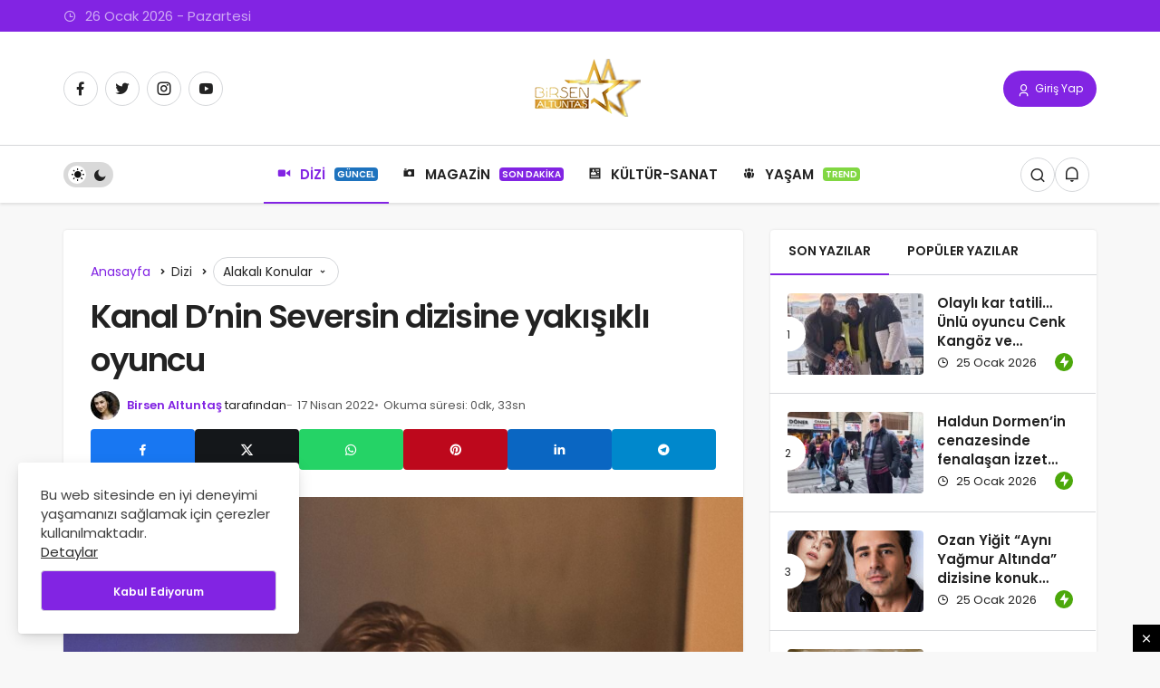

--- FILE ---
content_type: text/html; charset=UTF-8
request_url: https://www.birsenaltuntas.com/dizi/kanal-dnin-seversin-dizisine-yakisikli-oyuncu/5658/
body_size: 12988
content:
<!DOCTYPE html><html lang="tr" class="" prefix="og: https://ogp.me/ns#" ><head><link rel="profile" href="https://gmpg.org/xfn/11" /><link rel="pingback" href="https://www.birsenaltuntas.com/xmlrpc.php" /><meta charset="UTF-8"><meta name="viewport" content="width=device-width, initial-scale=1, minimum-scale=1"><meta http-equiv="X-UA-Compatible" content="IE=edge"><link rel="preconnect" href="https://fonts.googleapis.com"><link rel="preconnect" href="https://fonts.gstatic.com" crossorigin><link rel="preload" href="https://fonts.googleapis.com/css2?family=Poppins:wght@400;500;600&display=swap" as="style" onload="this.onload=null;this.rel='stylesheet'">
<noscript><link rel="stylesheet" href="https://fonts.googleapis.com/css2?family=Poppins:wght@400;500;600&display=swap"></noscript><link rel='preload' as='font' href='https://www.birsenaltuntas.com/wp-content/themes/geoit/assets/fonts/gi.woff?t=1642023351660' type='font/woff' crossorigin='anonymous' /><link rel='preload' as='style' href='https://www.birsenaltuntas.com/wp-content/themes/geoit/assets/css/front-end.min.css' /><link rel='preload' as='style' href='https://www.birsenaltuntas.com/wp-content/themes/geoit/assets/css/geoit-single.min.css' /><link rel='preload' as='image' href='https://www.birsenaltuntas.com/wp-content/uploads/2022/07/birsenaltundasoin2.png' /><link rel='preload' as='image' href='https://www.birsenaltuntas.com/wp-content/uploads/2022/04/yigit.png' /><title>Kanal D&#039;nin Seversin dizisine yakışıklı oyuncu - Birsen Altuntaş</title><meta name="description" content="Yeniden içerik üretmeye başlayan Kanal D İç Yapımlar imzalı yazlık dizi Seversin&#039;in ay sonunda sete çıkması planlanıyor. Genç kuşağın iki başarılı oyuncusu"/><meta name="robots" content="follow, index, max-snippet:-1, max-video-preview:-1, max-image-preview:large"/><link rel="canonical" href="https://www.birsenaltuntas.com/dizi/kanal-dnin-seversin-dizisine-yakisikli-oyuncu/5658/" /><meta property="og:locale" content="tr_TR" /><meta property="og:type" content="article" /><meta property="og:title" content="Kanal D&#039;nin Seversin dizisine yakışıklı oyuncu - Birsen Altuntaş" /><meta property="og:description" content="Yeniden içerik üretmeye başlayan Kanal D İç Yapımlar imzalı yazlık dizi Seversin&#039;in ay sonunda sete çıkması planlanıyor. Genç kuşağın iki başarılı oyuncusu" /><meta property="og:url" content="https://www.birsenaltuntas.com/dizi/kanal-dnin-seversin-dizisine-yakisikli-oyuncu/5658/" /><meta property="og:site_name" content="Birsen Altuntaş" /><meta property="article:publisher" content="https://www.facebook.com/birsen.altuntas.50" /><meta property="article:author" content="https://www.facebook.com/birsen.altuntas.50" /><meta property="article:tag" content="#seversin" /><meta property="article:tag" content="#yiğitdikmen" /><meta property="article:section" content="Dizi" /><meta property="og:image" content="https://www.birsenaltuntas.com/wp-content/uploads/2022/04/yigit.png" /><meta property="og:image:secure_url" content="https://www.birsenaltuntas.com/wp-content/uploads/2022/04/yigit.png" /><meta property="og:image:width" content="788" /><meta property="og:image:height" content="770" /><meta property="og:image:alt" content="Kanal D&#8217;nin Seversin dizisine yakışıklı oyuncu" /><meta property="og:image:type" content="image/png" /><meta property="article:published_time" content="2022-04-17T21:09:29+03:00" /><meta name="twitter:card" content="summary_large_image" /><meta name="twitter:title" content="Kanal D&#039;nin Seversin dizisine yakışıklı oyuncu - Birsen Altuntaş" /><meta name="twitter:description" content="Yeniden içerik üretmeye başlayan Kanal D İç Yapımlar imzalı yazlık dizi Seversin&#039;in ay sonunda sete çıkması planlanıyor. Genç kuşağın iki başarılı oyuncusu" /><meta name="twitter:site" content="@birsenaltuntas1" /><meta name="twitter:creator" content="@birsenaltuntas1" /><meta name="twitter:image" content="https://www.birsenaltuntas.com/wp-content/uploads/2022/04/yigit.png" /><meta name="twitter:label1" content="Yazan" /><meta name="twitter:data1" content="Birsen Altuntaş" /><meta name="twitter:label2" content="Okuma süresi" /><meta name="twitter:data2" content="Bir dakikadan az" /> <script type="application/ld+json" class="rank-math-schema">{"@context":"https://schema.org","@graph":[{"@type":"Place","@id":"https://www.birsenaltuntas.com/#place","address":{"@type":"PostalAddress","streetAddress":"\u0130stanbul","addressLocality":"Beyl\u00fckd\u00fcz\u00fc"}},{"@type":"Organization","@id":"https://www.birsenaltuntas.com/#organization","name":"Birsen Altunta\u015f","url":"https://www.birsenaltuntas.com","sameAs":["https://www.facebook.com/birsen.altuntas.50","https://twitter.com/birsenaltuntas1"],"email":"info@birsenaltuntas.com","address":{"@type":"PostalAddress","streetAddress":"\u0130stanbul","addressLocality":"Beyl\u00fckd\u00fcz\u00fc"},"logo":{"@type":"ImageObject","@id":"https://www.birsenaltuntas.com/#logo","url":"https://www.birsenaltuntas.com/wp-content/uploads/2022/07/birsenaltundasoin2.png","contentUrl":"https://www.birsenaltuntas.com/wp-content/uploads/2022/07/birsenaltundasoin2.png","caption":"Birsen Altunta\u015f","inLanguage":"tr","width":"200","height":"65"},"location":{"@id":"https://www.birsenaltuntas.com/#place"}},{"@type":"WebSite","@id":"https://www.birsenaltuntas.com/#website","url":"https://www.birsenaltuntas.com","name":"Birsen Altunta\u015f","publisher":{"@id":"https://www.birsenaltuntas.com/#organization"},"inLanguage":"tr"},{"@type":"ImageObject","@id":"https://www.birsenaltuntas.com/wp-content/uploads/2022/04/yigit.png","url":"https://www.birsenaltuntas.com/wp-content/uploads/2022/04/yigit.png","width":"788","height":"770","inLanguage":"tr"},{"@type":"BreadcrumbList","@id":"https://www.birsenaltuntas.com/dizi/kanal-dnin-seversin-dizisine-yakisikli-oyuncu/5658/#breadcrumb","itemListElement":[{"@type":"ListItem","position":"1","item":{"@id":"https://www.birsenaltuntas.com","name":"Ana Sayfa"}},{"@type":"ListItem","position":"2","item":{"@id":"https://www.birsenaltuntas.com/category/dizi/","name":"Dizi"}},{"@type":"ListItem","position":"3","item":{"@id":"https://www.birsenaltuntas.com/dizi/kanal-dnin-seversin-dizisine-yakisikli-oyuncu/5658/","name":"Kanal D&#8217;nin Seversin dizisine yak\u0131\u015f\u0131kl\u0131 oyuncu"}}]},{"@type":"WebPage","@id":"https://www.birsenaltuntas.com/dizi/kanal-dnin-seversin-dizisine-yakisikli-oyuncu/5658/#webpage","url":"https://www.birsenaltuntas.com/dizi/kanal-dnin-seversin-dizisine-yakisikli-oyuncu/5658/","name":"Kanal D&#039;nin Seversin dizisine yak\u0131\u015f\u0131kl\u0131 oyuncu - Birsen Altunta\u015f","datePublished":"2022-04-17T21:09:29+03:00","dateModified":"2022-04-17T21:09:29+03:00","isPartOf":{"@id":"https://www.birsenaltuntas.com/#website"},"primaryImageOfPage":{"@id":"https://www.birsenaltuntas.com/wp-content/uploads/2022/04/yigit.png"},"inLanguage":"tr","breadcrumb":{"@id":"https://www.birsenaltuntas.com/dizi/kanal-dnin-seversin-dizisine-yakisikli-oyuncu/5658/#breadcrumb"}},{"@type":"Person","@id":"https://www.birsenaltuntas.com/author/birsen/","name":"Birsen Altunta\u015f","url":"https://www.birsenaltuntas.com/author/birsen/","image":{"@type":"ImageObject","@id":"https://www.birsenaltuntas.com/wp-content/uploads/2022/07/birsen-altuntas_avatar-96x96.jpg","url":"https://www.birsenaltuntas.com/wp-content/uploads/2022/07/birsen-altuntas_avatar-96x96.jpg","caption":"Birsen Altunta\u015f","inLanguage":"tr"},"sameAs":["https://birsenaltuntas.com","https://www.facebook.com/birsen.altuntas.50","https://twitter.com/https://twitter.com/birsenaltuntas1"],"worksFor":{"@id":"https://www.birsenaltuntas.com/#organization"}},{"@type":"NewsArticle","headline":"Kanal D&#039;nin Seversin dizisine yak\u0131\u015f\u0131kl\u0131 oyuncu - Birsen Altunta\u015f","datePublished":"2022-04-17T21:09:29+03:00","dateModified":"2022-04-17T21:09:29+03:00","articleSection":"Dizi","author":{"@id":"https://www.birsenaltuntas.com/author/birsen/","name":"Birsen Altunta\u015f"},"publisher":{"@id":"https://www.birsenaltuntas.com/#organization"},"description":"Yeniden i\u00e7erik \u00fcretmeye ba\u015flayan Kanal D \u0130\u00e7 Yap\u0131mlar imzal\u0131 yazl\u0131k dizi Seversin&#039;in ay sonunda sete \u00e7\u0131kmas\u0131 planlan\u0131yor. Gen\u00e7 ku\u015fa\u011f\u0131n iki ba\u015far\u0131l\u0131 oyuncusu","name":"Kanal D&#039;nin Seversin dizisine yak\u0131\u015f\u0131kl\u0131 oyuncu - Birsen Altunta\u015f","@id":"https://www.birsenaltuntas.com/dizi/kanal-dnin-seversin-dizisine-yakisikli-oyuncu/5658/#richSnippet","isPartOf":{"@id":"https://www.birsenaltuntas.com/dizi/kanal-dnin-seversin-dizisine-yakisikli-oyuncu/5658/#webpage"},"image":{"@id":"https://www.birsenaltuntas.com/wp-content/uploads/2022/04/yigit.png"},"inLanguage":"tr","mainEntityOfPage":{"@id":"https://www.birsenaltuntas.com/dizi/kanal-dnin-seversin-dizisine-yakisikli-oyuncu/5658/#webpage"}}]}</script> <link rel='dns-prefetch' href='//s.gravatar.com' /><link rel='dns-prefetch' href='//fonts.googleapis.com' /><link rel='dns-prefetch' href='//fonts.gstatic.com' /><link rel='dns-prefetch' href='//cdnjs.cloudflare.com' /><link rel='dns-prefetch' href='//www.google-analytics.com' /><link rel="alternate" type="application/rss+xml" title="Birsen Altuntaş &raquo; akışı" href="https://www.birsenaltuntas.com/feed/" /><link rel="alternate" type="application/rss+xml" title="Birsen Altuntaş &raquo; yorum akışı" href="https://www.birsenaltuntas.com/comments/feed/" /><link rel="alternate" type="application/rss+xml" title="Birsen Altuntaş &raquo; Kanal D&#8217;nin Seversin dizisine yakışıklı oyuncu yorum akışı" href="https://www.birsenaltuntas.com/dizi/kanal-dnin-seversin-dizisine-yakisikli-oyuncu/5658/feed/" /><link rel="alternate" title="oEmbed (JSON)" type="application/json+oembed" href="https://www.birsenaltuntas.com/wp-json/oembed/1.0/embed?url=https%3A%2F%2Fwww.birsenaltuntas.com%2Fdizi%2Fkanal-dnin-seversin-dizisine-yakisikli-oyuncu%2F5658%2F" /><link rel="alternate" title="oEmbed (XML)" type="text/xml+oembed" href="https://www.birsenaltuntas.com/wp-json/oembed/1.0/embed?url=https%3A%2F%2Fwww.birsenaltuntas.com%2Fdizi%2Fkanal-dnin-seversin-dizisine-yakisikli-oyuncu%2F5658%2F&#038;format=xml" /><link data-optimized="2" rel="stylesheet" href="https://www.birsenaltuntas.com/wp-content/litespeed/css/43d6e66a39fae59d517ce84fb566e3ec.css?ver=0a4e8" /> <script src="https://www.birsenaltuntas.com/wp-includes/js/jquery/jquery.min.js" id="jquery-core-js"></script> <script></script><link rel="https://api.w.org/" href="https://www.birsenaltuntas.com/wp-json/" /><link rel="alternate" title="JSON" type="application/json" href="https://www.birsenaltuntas.com/wp-json/wp/v2/posts/5658" /><meta name="generator" content="WordPress 6.9" /><link rel='shortlink' href='https://www.birsenaltuntas.com/?p=5658' /><meta name="description" content="Yeniden içerik üretmeye başlayan Kanal D İç Yapımlar imzalı yazlık dizi Seversin&#039;in ay sonunda sete çıkması planlanıyor. Genç kuşağın iki başarılı oyu" /> <script id="geoit-theme-schema" type='application/ld+json'>{"@context":"http:\/\/schema.org","@type":"NewsArticle","mainEntityOfPage":{"@type":"WebPage","@id":"https:\/\/www.birsenaltuntas.com\/dizi\/kanal-dnin-seversin-dizisine-yakisikli-oyuncu\/5658\/"},"publisher":{"@type":"Organization","url":"https:\/\/www.birsenaltuntas.com","name":"Birsen Altunta\u015f","logo":{"@type":"ImageObject","url":"https:\/\/www.birsenaltuntas.com\/wp-content\/uploads\/2022\/07\/birsenaltundasoin2.png"}},"headline":"Kanal D&#8217;nin Seversin dizisine yak\u0131\u015f\u0131kl\u0131 oyuncu","author":{"@type":"Person","name":"Birsen Altunta\u015f","url":"https:\/\/www.birsenaltuntas.com\/author\/birsen\/"},"datePublished":"2022-04-17T21:09:29+03:00","image":{"@type":"ImageObject","url":"https:\/\/www.birsenaltuntas.com\/wp-content\/uploads\/2022\/04\/yigit.png"},"dateModified":"2022-04-17T21:09:29+03:00","description":"Yeniden i\u00e7erik \u00fcretmeye ba\u015flayan Kanal D \u0130\u00e7 Yap\u0131mlar imzal\u0131 yazl\u0131k dizi Seversin&#8217;in ay sonunda sete&#46;&#46;&#46;"}</script> <script async src="https://pagead2.googlesyndication.com/pagead/js/adsbygoogle.js?client=ca-pub-1327760883826944"
     crossorigin="anonymous"></script>  <script async src="https://www.googletagmanager.com/gtag/js?id=UA-210487238-1"></script> <script>window.dataLayer = window.dataLayer || [];
  function gtag(){dataLayer.push(arguments);}
  gtag('js', new Date());

  gtag('config', 'UA-210487238-1');</script> <meta name="google-site-verification" content="dnJlU_rp8hK3JcLiufDOb4OeRhkdBf7xbKNXR-CrAUU" /><meta name="theme-color" content="#8224e3" /><meta name="generator" content="Powered by WPBakery Page Builder - drag and drop page builder for WordPress."/><link rel='preload' href='https://www.birsenaltuntas.com/wp-content/themes/geoit/assets/css/geoit-helpers.min.css' as='style' onload='this.onload=null;this.rel="stylesheet"' />
<noscript><link rel='stylesheet' id='geoit-helperscss' href='https://www.birsenaltuntas.com/wp-content/themes/geoit/assets/css/geoit-helpers.min.css' type='text/css' media='all' /></noscript><link rel='preload' href='https://www.birsenaltuntas.com/wp-content/themes/geoit/assets/css/geoit-dark.min.css' as='style' onload='this.onload=null;this.rel="stylesheet"' />
<noscript><link rel='stylesheet' id='geoit-darkcss' href='https://www.birsenaltuntas.com/wp-content/themes/geoit/assets/css/geoit-dark.min.css' type='text/css' media='all' /></noscript>
<noscript><style>.wpb_animate_when_almost_visible { opacity: 1; }</style></noscript></head><body data-rsssl=1 class="wp-singular post-template-default single single-post postid-5658 single-format-standard wp-theme-geoit infinite-enable sidebar-mobile-disable overlay-enable lazyload-enable  share-button-active wpb-js-composer js-comp-ver-7.4 vc_responsive"><div id="wrapper" class="site"><header id="header" class="header-layout-3 "><div class="header__top"><div class="container"><div class="header__row"><div class="header__top--left">
<span class="geoit-data-time-header"><i class="gi gi-clock-o"></i> 26  Ocak 2026 - Pazartesi</span></div></div></div></div><div class="header__middle"><div class="container"><div class="header__row"><div class="header__middle--left"><div class="header__top--social"><ul><li><a rel="nofollow" title="Facebook" href="https://www.facebook.com/birsen.altuntas.50" ><i class="gi gi-facebook"  aria-hidden="true"></i></a></li><li><a rel="nofollow" title="Twitter" href="https://twitter.com/birsenaltuntas1" ><i class="gi gi-twitter"  aria-hidden="true"></i></a></li><li><a rel="nofollow" title="Instagram" href="https://www.instagram.com/1birsenaltuntas/" ><i class="gi gi-instagram"  aria-hidden="true"></i></a></li><li><a rel="nofollow" title="Youtube" href="https://www.youtube.com/@birsenaltuntas1" ><i class="gi gi-youtube"  aria-hidden="true"></i></a></li></ul></div></div><div class="header__middle--center">
<a href="https://www.birsenaltuntas.com/" title="Birsen Altuntaş - Haber sitesi"><img class="geoit-logo-img" src="https://www.birsenaltuntas.com/wp-content/uploads/2022/07/birsenaltundasoin2.png" alt="Birsen Altuntaş - Haber sitesi" title="Birsen Altuntaş - Haber sitesi" /></a></div><div class="header__middle--right">
<button data-toggle="geoit-login" class="uckan_login-button" aria-label="Giriş Yap"><i aria-hidden="true" class="gi gi-user"></i> Giriş Yap</button></div></div></div></div><div class="header__bottom" style="height: 64px;"><div class="header___bottom headroom"><div class="container"><div class="header__row row"><div class="header__bottom--menu-left"><div role="switch" aria-checked="false" id="SwitchCase" class="geo-switch-button Off" aria-label="Gece Modu"><div class="geo-switch" aria-hidden="true"></div></div><div class="geo-header-line"></div></div><div class="header__bottom--menu-center"><button class="mobil-menu-button" aria-label="menu"><i class="gi gi-bars"></i></button><nav class="header__bottom--menu"><div class="menu-header-container"><ul id="menu-header" class="geo-menu"><li><a href="https://www.birsenaltuntas.com/category/dizi/"  class="header__bottom--link menu-item menu-item-type-taxonomy menu-item-object-category current-post-ancestor current-menu-parent current-post-parent"><i class="dashicons dashicons-video-alt2"></i>DİZİ<span class="geoit-menu-tag" style="background-color: #1e73be">GÜNCEL</span></a></li><li><a href="https://www.birsenaltuntas.com/category/magazin/"  class="header__bottom--link menu-item menu-item-type-taxonomy menu-item-object-category"><i class="dashicons dashicons-camera"></i>MAGAZİN<span class="geoit-menu-tag" style="background-color: #8224e3">SON DAKİKA</span></a></li><li><a href="https://www.birsenaltuntas.com/category/kultur-sanat/"  class="header__bottom--link menu-item menu-item-type-taxonomy menu-item-object-category"><i class="dashicons dashicons-id-alt"></i>KÜLTÜR-SANAT</a></li><li><a href="https://www.birsenaltuntas.com/category/yasam/"  class="header__bottom--link menu-item menu-item-type-taxonomy menu-item-object-category"><i class="dashicons dashicons-groups"></i>YAŞAM<span class="geoit-menu-tag" style="background-color: #81d742">TREND</span></a></li></ul></div></nav></div><div class="header__boottom-menu-right"><div class="header__search" tabindex="0" >
<button class="header__search--icon" aria-label="Arama Yap"><i class="gi gi-search"></i></button></div><div class="header__search--form"><form method="get" action="https://www.birsenaltuntas.com/">
<input data-style="row" id="kan-ajax-search" autofocus id="searchInput" name="s" placeholder="Aradığınız kelimeyi bu alana girin.." type="text">
<label for="searchInput" class="sr-only">Arama Yap</label>
<button type="submit" class="search-submit" aria-label="Ara"><div id="kan-loader"><i class="gi gi-search"></i></div></button></form></div><div class="header__notification" ><button data-user-id="0" data-new-count="0" data-toggle="header__notification" tabindex="0"  class="notification-button" aria-label="Bildirimler (0)."><i class="gi gi-bell"></i></button><div id="header__notification" class="geo-notification"><div class="geo-notification-header">Bildirimler<span class="pull-right"></span></div><ul class="geo-notification-content modern-scroll"><li>Bildiriminiz bulunmamaktadır.</li></ul></div></div></div></div></div></div></div></header><div class="kan-header-mobile nav-active"><div class="kan-header-mobile-wrapper headroom kan-header-mobile-layout-1 kan-header-mobile-skin-dark"><div class="container"><div class="row"><div class="header-mobile-left">
<button data-toggle="geo_mobil_menu" class="mobile-menu-icon" aria-label="Menü"><i class="gi gi-bars"></i></button></div><div class="header-mobile-center">
<a href="https://www.birsenaltuntas.com/" title="Birsen Altuntaş - Haber sitesi"><img src="https://www.birsenaltuntas.com/wp-content/uploads/2021/09/birsenmobile.png" alt="Birsen Altuntaş - Haber sitesi" title="Birsen Altuntaş - Haber sitesi" /></a></div><div class="header-mobile-right"><div class="header__search" tabindex="0" >
<button class="header__search--icon" aria-label="Arama Yap"><i class="gi gi-search"></i></button></div><div class="header__search--form"><form method="get" action="https://www.birsenaltuntas.com/">
<input data-style="row" id="kan-ajax-search" autofocus id="searchInput" name="s" placeholder="Aradığınız kelimeyi bu alana girin.." type="text">
<button type="submit" class="search-submit" aria-label="Ara"><div id="kan-loader"><i class="gi gi-search"></i></div></button></form></div><div class="header__notification" ><button data-user-id="0" data-new-count="0" data-toggle="header__notification" tabindex="0"  class="notification-button" aria-label="Bildirimler (0)."><i class="gi gi-bell"></i></button><div id="header__notification" class="geo-notification"><div class="geo-notification-header">Bildirimler<span class="pull-right"></span></div><ul class="geo-notification-content modern-scroll"><li>Bildiriminiz bulunmamaktadır.</li></ul></div></div></div></div></div></div><nav class="header__bottom--menu"><div class="menu-header-container"><ul id="menu-header-1" class="geo-menu"><li><a href="https://www.birsenaltuntas.com/category/dizi/"  class="header__bottom--link menu-item menu-item-type-taxonomy menu-item-object-category current-post-ancestor current-menu-parent current-post-parent"><i class="dashicons dashicons-video-alt2"></i>DİZİ<span class="geoit-menu-tag" style="background-color: #1e73be">GÜNCEL</span></a></li><li><a href="https://www.birsenaltuntas.com/category/magazin/"  class="header__bottom--link menu-item menu-item-type-taxonomy menu-item-object-category"><i class="dashicons dashicons-camera"></i>MAGAZİN<span class="geoit-menu-tag" style="background-color: #8224e3">SON DAKİKA</span></a></li><li><a href="https://www.birsenaltuntas.com/category/kultur-sanat/"  class="header__bottom--link menu-item menu-item-type-taxonomy menu-item-object-category"><i class="dashicons dashicons-id-alt"></i>KÜLTÜR-SANAT</a></li><li><a href="https://www.birsenaltuntas.com/category/yasam/"  class="header__bottom--link menu-item menu-item-type-taxonomy menu-item-object-category"><i class="dashicons dashicons-groups"></i>YAŞAM<span class="geoit-menu-tag" style="background-color: #81d742">TREND</span></a></li></ul></div></nav></div><div id="inner-wrap" class="wrap"><main class="uck-layout__content" role="main"><div class="page__content"><div class="container"><div class="row"><div id="content" class="content content__single col-md-8"><div class="content-row"><article id="post-5658" class="content__post uck-card"><div class="content-header-meta"><ol class="geo_breadcrumb"><li class="root"><a href="https://www.birsenaltuntas.com/"><span>Anasayfa</span></a></li><li><a href="https://www.birsenaltuntas.com/category/dizi/"><span>Dizi</span></a></li><li><div data-toggle="geoit-tag-dropdown" class="dropdown-tag"><span>Alakalı Konular <i class="gi gi-arrow-down"></i></span></div><div id="geoit-tag-dropdown" class="dropdown-content"><ul><li><a href="https://www.birsenaltuntas.com/tag/seversin/">#seversin</a></li><li><a href="https://www.birsenaltuntas.com/tag/yigitdikmen/">#yiğitdikmen</a></li></ul></div></li></ol><h1 class="headline entry-title">Kanal D&#8217;nin Seversin dizisine yakışıklı oyuncu</h1><div class="content__post--article_meta"><div class="content__post-meta"><div class="entry-author vcard author">
<img alt='' src='[data-uri]' data-src='https://www.birsenaltuntas.com/wp-content/uploads/2022/07/birsen-altuntas_avatar-32x32.jpg' data-srcset='https://www.birsenaltuntas.com/wp-content/uploads/2022/07/birsen-altuntas_avatar-64x64.jpg 2x' class='geo-lazy avatar avatar-32 photo' height='32' width='32' decoding='async'/><div><a class="fn" href="https://www.birsenaltuntas.com/author/birsen/">Birsen Altuntaş</a> <span>tarafından</span></div></div>
<span class="date entry-time">17 Nisan 2022</span>
<span class="reading-time">Okuma süresi: 0dk, 33sn</span></div></div><div class="geoprev"><a href="https://www.birsenaltuntas.com/dizi/aras-bulutlu-ataturk-dizisine-bomba-isim-zubeyde-hanimi-oynayacak/5655/" rel="prev"><i class="gi gi-arrow-circle-left" aria-hidden="true"></i></a></div><div class="content__post--meta"><div class="content__post--meta-social social_btn_default"><ul><li><a class="facebook" rel="external noopener" target="_blank" href="//www.facebook.com/sharer/sharer.php?u=https://www.birsenaltuntas.com/dizi/kanal-dnin-seversin-dizisine-yakisikli-oyuncu/5658/" title="Facebook'ta Paylaş" data-balloon="Facebook'ta Paylaş" data-balloon-pos="bottom"><div class="gi gi-facebook"></div></a></li><li><a target="_blank" rel="external noopener" class="twitter" href="//www.twitter.com/intent/tweet?text=Kanal D&#8217;nin Seversin dizisine yakışıklı oyuncu via https://www.birsenaltuntas.com/dizi/kanal-dnin-seversin-dizisine-yakisikli-oyuncu/5658/" title="Twitter'da Paylaş" data-balloon="Twitter'da Paylaş" data-balloon-pos="bottom"><div class="gi gi-twitter-x"></div></a></li><li><a class="whatsapp" href="https://api.whatsapp.com/send?text=Kanal D&#8217;nin Seversin dizisine yakışıklı oyuncu https://www.birsenaltuntas.com/dizi/kanal-dnin-seversin-dizisine-yakisikli-oyuncu/5658/" title="Whatsapp'ta Paylaş" data-balloon="Whatsapp'ta Paylaş" data-balloon-pos="bottom"><div class="gi gi-whatsapp"></div></a></li><li><a target="_blank" rel="external noopener" class="pinterest" href="//pinterest.com/pin/create/button/?url=&media=https://www.birsenaltuntas.com/wp-content/uploads/2022/04/yigit.png&description=Kanal D&#8217;nin Seversin dizisine yakışıklı oyuncu&url=https://www.birsenaltuntas.com/dizi/kanal-dnin-seversin-dizisine-yakisikli-oyuncu/5658/" title="Pinterest'te Paylaş" data-balloon="Pinterest'te Paylaş" data-balloon-pos="bottom"><div class="gi gi-pinterest"></div></a></li><li><a target="_blank" rel="external noopener" class="linkedin" href="//www.linkedin.com/shareArticle?mini=true&url=https://www.birsenaltuntas.com/dizi/kanal-dnin-seversin-dizisine-yakisikli-oyuncu/5658/&title=Kanal D&#8217;nin Seversin dizisine yakışıklı oyuncu" title="Linkedin'de Paylaş" data-balloon="Linkedin'e Paylaş" data-balloon-pos="bottom"><div class="gi gi-linkedin"></div></a></li><li><a target="_blank" rel="external noopener" class="telegram" href="//t.me/share/url?url=https://www.birsenaltuntas.com/dizi/kanal-dnin-seversin-dizisine-yakisikli-oyuncu/5658/&text=Kanal D&#8217;nin Seversin dizisine yakışıklı oyuncu" title="Telegram\dta Paylaş" data-balloon="Telegram'da Paylaş" data-balloon-pos="bottom"><div class="gi gi-telegram"></div></a></li></ul></div></div></div><figure class="content__post--header thumbnail ">
<img class="wp-post-image" src="https://www.birsenaltuntas.com/wp-content/uploads/2022/04/yigit.png" width="788" height="770" alt="Kanal D&#8217;nin Seversin dizisine yakışıklı oyuncu" /></figure><div class="content__post--top">
<button class="jm-post-like jm-post-like-5658" data-nonce="0e55a32480" data-post-id="5658" data-iscomment="0" title="Favorilerime Ekle" aria-label="Favorilerime Ekle"><i class="gi gi-bookmark-o"></i><span class="geo-like-count" ></span><span id="geo-like-loader"></span></button>									<button id="increase-text" title="Yazıyı Büyült" class="content__post--top-meta"><i class="gi gi-font"></i><span>+</span></button>
<button id="decrease-text" title="Yazıyı Küçült" class="content__post--top-meta"><i class="gi gi-font"></i><span>-</span></button><div class="google-news">
<a target="_blank" rel="nofollow noopener" title="Google News ile Abone Ol" href="https://news.google.com/publications/CAAqBwgKMK7gqgswq-vCAw?ceid=TR:tr&oc=3" class="google-news-link"></a></div></div><div class="content__post--article"><div class="kan-banner kan-banner-single"><script async src="https://pagead2.googlesyndication.com/pagead/js/adsbygoogle.js?client=ca-pub-1327760883826944"
     crossorigin="anonymous"></script> 
<ins class="adsbygoogle"
style="display:block"
data-ad-client="ca-pub-1327760883826944"
data-ad-slot="2413249966"
data-ad-format="auto"
data-full-width-responsive="true"></ins> <script>(adsbygoogle = window.adsbygoogle || []).push({});</script></div><div class="geoit_entry-content "><p>Yeniden içerik üretmeye başlayan Kanal D İç Yapımlar imzalı yazlık dizi Seversin&#8217;in ay sonunda sete çıkması planlanıyor. Genç kuşağın iki başarılı oyuncusu İlayda Alişan ile Burak Yörük&#8217;ü başrollerde buluşturan diziyi Serdar Gözelekli yönetecek.</p><p>Barış Erdoğan ve İlker Arslan&#8217;ın yazdığı dizi eğlenceli konusuyla dikkat çekiyor. Dizide İlayda Alişan, İlkin Tüfekçi, Ergül Miray Şahin 3 kış kardeşi canlandıracak. Ozan Dağgez, Zeynep Kankonde ve Nergis Kumbasar&#8217;ın da rol alacağı dizinin kadrosuna yakışıklı bir oyuncu katıldı. Yiğit Dikmen &#8220;Seversin&#8221;de Selçuk rolüne hayat verecek.</p><div class="kan-banner kan-banner-single"><script async src="https://pagead2.googlesyndication.com/pagead/js/adsbygoogle.js?client=ca-pub-1327760883826944"
     crossorigin="anonymous"></script> 
<ins class="adsbygoogle"
style="display:block"
data-ad-client="ca-pub-1327760883826944"
data-ad-slot="2413249966"
data-ad-format="auto"
data-full-width-responsive="true"></ins> <script>(adsbygoogle = window.adsbygoogle || []).push({});</script></div><p>&nbsp;</p></div><div class="content__post--article_tags"><span class="tags-title">Etiketler</span><a href="https://www.birsenaltuntas.com/tag/seversin/" rel="tag">#seversin</a><a href="https://www.birsenaltuntas.com/tag/yigitdikmen/" rel="tag">#yiğitdikmen</a><br /></div><div class="geoit_author_box"><div class="geoit_author_box_content align-items-center"><div class="geoit_author_box_avatar">
<a title="Birsen Altuntaş" href="https://www.birsenaltuntas.com/author/birsen/">
<img alt='' src='[data-uri]' data-src='https://www.birsenaltuntas.com/wp-content/uploads/2022/07/birsen-altuntas_avatar-90x90.jpg' data-srcset='https://www.birsenaltuntas.com/wp-content/uploads/2022/07/birsen-altuntas_avatar-180x180.jpg 2x' class='geo-lazy avatar avatar-90 photo' height='90' width='90' decoding='async'/>					</a></div><div class="geoit_author_box_meta"><div class="geoit_author_box_name">
<a href="https://www.birsenaltuntas.com/author/birsen/">Birsen Altuntaş</a></div><div class="geoit_author_social_links">
<a rel="external nofollow noopener ugc" target="_blank" title="Twitter" class="twitter" href="https://www.twitter.com/birsenaltuntas1"><i class="gi gi-twitter-x"></i></a>					<a rel="external nofollow noopener ugc" target="_blank" title="Facebook" class="facebook" href="https://www.facebook.com/birsen.altuntas.50"><i class="gi gi-facebook"></i></a> 					<a rel="external nofollow noopener ugc" target="_blank" title="Instagram" class="instagram" href="https://www.instagram.com/1birsenaltuntas/"><i class="gi gi-instagram"></i></a> 										<a rel="external nofollow noopener ugc" target="_blank" title="Youtube" class="youtube" href="https://www.youtube.com/@birsenaltuntas3742"><i class="gi gi-youtube"></i></a></div><p class="desc">Birsen Altuntaş birincilikle girdiği Marmara Üniversitesi Gazetecilik Bölümü&#039;nden 1997 yılında mezun oldu. Şimdiye kadar Milliyet, Güneş gazetelerinde ve Star TV&#039;de Duymayan Kalmasın programında Magazin Müdürü olarak çalıştı. Son olarak bir televizyon kanalında &quot;Magazin Haber Müdürü&quot; olarak çalıştı.</p>
<a class="colored" title="Birsen Altuntaş" href="https://www.birsenaltuntas.com/author/birsen/">Yazarın Profili</a></div></div></div></div></article><div class="geo_mobile_share geo_mobile_share_style-2"><div class="geo_mobile_share_btn"><i class="gi gi-share"></i> Paylaş</div><ul><li><a class="facebook" rel="external noopener" target="_blank" href="http://www.facebook.com/sharer/sharer.php?u=https://www.birsenaltuntas.com/dizi/kanal-dnin-seversin-dizisine-yakisikli-oyuncu/5658/" title="Facebook'ta Paylaş"  data-balloon="Facebook'ta Paylaş" data-balloon-pos="bottom"><div class="gi gi-facebook"></div></a></li><li><a target="_blank" rel="external noopener" class="twitter" href="http://www.twitter.com/intent/tweet?text=Kanal D&#8217;nin Seversin dizisine yakışıklı oyuncu via https://www.birsenaltuntas.com/dizi/kanal-dnin-seversin-dizisine-yakisikli-oyuncu/5658/" title="Twitter'da Paylaş" data-balloon="Twitter'da Paylaş" data-balloon-pos="bottom"><div class="gi gi-twitter-x"></div></a></li><li><a target="_blank" class="whatsapp" href="whatsapp://send?text=https://www.birsenaltuntas.com/dizi/kanal-dnin-seversin-dizisine-yakisikli-oyuncu/5658/" title="Whatsapp'ta Paylaş" data-balloon="Whatsapp'ta Paylaş" data-balloon-pos="bottom"><div class="gi gi-whatsapp"></div></a></li><li><a target="_blank" rel="external noopener" class="telegram" href="https://t.me/share/url?url=https://www.birsenaltuntas.com/dizi/kanal-dnin-seversin-dizisine-yakisikli-oyuncu/5658/&text=Kanal D&#8217;nin Seversin dizisine yakışıklı oyuncu" title="Telegram'da Paylaş" data-balloon="Telegram'da Paylaş" data-balloon-pos="bottom"><div class="gi gi-telegram"></div></a></li><li><a class="mail" href="mailto:e-posta@domain.com?subject=Kanal D&#8217;nin Seversin dizisine yakışıklı oyuncu&body=https://www.birsenaltuntas.com/dizi/kanal-dnin-seversin-dizisine-yakisikli-oyuncu/5658/" title="E-Posta ile Paylaş" data-balloon="E-Posta ile Paylaş" data-balloon-pos="bottom"><div class="gi gi-envelope "></div></a></li></ul></div><div class="more-in-category"><div class="more-in-heading">
İlginizi Çekebilir				<a class="right" href="#close" aria-label="Kapat"><i class="gi gi-close"></i></a></div><div class="more-in-content">
<a href="https://www.birsenaltuntas.com/dizi/kadir-inanirin-esi-julide-kuraldan-aciklama/41526/" class="uckan-card--url" aria-label="Kadir İnanır’ın eşi Jülide Kural’dan açıklama"></a><div class="geo-thumbnail">
<a href='https://www.birsenaltuntas.com/dizi/kadir-inanirin-esi-julide-kuraldan-aciklama/41526/' title='Kadir İnanır’ın eşi Jülide Kural’dan açıklama'>
<img width="640" height="372" src="[data-uri]" class="attachment-geo-medium size-geo-medium geo-lazy wp-post-image" alt="kadir inanır jülide" decoding="async" fetchpriority="high" data-src="https://www.birsenaltuntas.com/wp-content/uploads/2024/03/kadirinanir_1572174813_2163881632918669717_21259772895-640x372.jpg" />							</a><div class="carousel__content"><div class="carousel__content--meta">
<span class="date"><i class="gi gi-clock-o"></i> 24 Mart 2024</span></div>
<span class="headline truncate"><a href="https://www.birsenaltuntas.com/dizi/kadir-inanirin-esi-julide-kuraldan-aciklama/41526/" rel="bookmark">Kadir İnanır’ın eşi Jülide Kural’dan açıklama</a></span></div></div></div></div><div class="kan-banner kan-banner-single"><script async src="https://pagead2.googlesyndication.com/pagead/js/adsbygoogle.js?client=ca-pub-1327760883826944"
     crossorigin="anonymous"></script> 
<ins class="adsbygoogle"
style="display:block"
data-ad-client="ca-pub-1327760883826944"
data-ad-slot="2413249966"
data-ad-format="auto"
data-full-width-responsive="true"></ins> <script>(adsbygoogle = window.adsbygoogle || []).push({});</script></div><div class="clearfix"></div><div id="related-posts" class="content__related-posts"><div class="content__title block_title_style-3"><h3 class="uckan-btn">Benzer Yazılar</h3></div><div class="masonry masonry-grid"><article class="uck-card uck-card-big2 post"><div class="uck-card-flex"><div class="uck-card--image">
<a href='https://www.birsenaltuntas.com/dizi/kiskanmakin-mukerremi-hafsanur-sancaktutan-mi-olacak-elcin-zehra-irem-mi/60587/' title='Kıskanmak&#8217;ın Mükerrem&#8217;i Hafsanur Sancaktutan mı olacak, Elçin Zehra İrem mi?'>
<img width="640" height="372" src="[data-uri]" class="attachment-geo-medium size-geo-medium geo-lazy wp-post-image" alt="InShot_20250711_134507293" decoding="async" data-src="https://www.birsenaltuntas.com/wp-content/uploads/2025/07/InShot_20250711_134507293-640x372.jpg" />          </a>
<button class="jm-post-like jm-post-like-60587" data-nonce="0e55a32480" data-post-id="60587" data-iscomment="0" title="Favorilerime Ekle" aria-label="Favorilerime Ekle"><i class="gi gi-bookmark-o"></i><span class="geo-like-count" >1</span><span id="geo-like-loader"></span></button></div><div class="uck-card--content"><h3 class="headline"><a href="https://www.birsenaltuntas.com/dizi/kiskanmakin-mukerremi-hafsanur-sancaktutan-mi-olacak-elcin-zehra-irem-mi/60587/" rel="bookmark">Kıskanmak&#8217;ın Mükerrem&#8217;i Hafsanur Sancaktutan mı olacak, Elçin Zehra İrem mi?</a></h3><div class="uck-card--meta uck-card--border"><div class="uck-card--left">
<span class="date"><i class="gi gi-clock-o"></i> 11 Temmuz 2025</span><div class="geo_trending_post" title="Trendlerdeki Yazı" data-balloon="Trendlerdeki Yazı" data-balloon-pos="top"><i class="gi gi-bolt" aria-hidden="true"></i></div></div></div></div></div></article><article class="uck-card uck-card-big2 post"><div class="uck-card-flex"><div class="uck-card--image">
<a href='https://www.birsenaltuntas.com/dizi/ben-bu-cihana-sigmazam-dizisiyle-ilgili-flas-degisiklik/11586/' title='Ben Bu Cihana Sığmazam dizisiyle ilgili flaş değişiklikler'>
<img width="640" height="372" src="[data-uri]" class="attachment-geo-medium size-geo-medium geo-lazy wp-post-image" alt="BEN BU" decoding="async" data-src="https://www.birsenaltuntas.com/wp-content/uploads/2022/11/BEN-BU-640x372.jpg" />          </a>
<button class="jm-post-like jm-post-like-11586" data-nonce="0e55a32480" data-post-id="11586" data-iscomment="0" title="Favorilerime Ekle" aria-label="Favorilerime Ekle"><i class="gi gi-bookmark-o"></i><span class="geo-like-count" ></span><span id="geo-like-loader"></span></button></div><div class="uck-card--content"><h3 class="headline"><a href="https://www.birsenaltuntas.com/dizi/ben-bu-cihana-sigmazam-dizisiyle-ilgili-flas-degisiklik/11586/" rel="bookmark">Ben Bu Cihana Sığmazam dizisiyle ilgili flaş değişiklikler</a></h3><div class="uck-card--meta uck-card--border"><div class="uck-card--left">
<span class="date"><i class="gi gi-clock-o"></i> 17 Kasım 2022</span><div class="geo_trending_post" title="Trendlerdeki Yazı" data-balloon="Trendlerdeki Yazı" data-balloon-pos="top"><i class="gi gi-bolt" aria-hidden="true"></i></div></div></div></div></div></article><article class="uck-card post"><div class="uck-card--image">
<a href='https://www.birsenaltuntas.com/dizi/sarkilar-bizi-soyler-yogun-istek/18775/' title='Türkiye&#8217;yi ağlatan Uğur Aslan&#8217;lı “Şarkılar Bizi Söyler&#8221; yoğun istek üzerine ekranda'>
<img width="640" height="372" src="[data-uri]" class="attachment-geo-medium size-geo-medium geo-lazy wp-post-image" alt="şaekı 2" decoding="async" data-src="https://www.birsenaltuntas.com/wp-content/uploads/2023/03/saeki-2-640x372.png" />				</a>
<button class="jm-post-like jm-post-like-18775" data-nonce="0e55a32480" data-post-id="18775" data-iscomment="0" title="Favorilerime Ekle" aria-label="Favorilerime Ekle"><i class="gi gi-bookmark-o"></i><span class="geo-like-count" ></span><span id="geo-like-loader"></span></button></div><div class="uck-card--content">
<span class="date"><i class="gi gi-clock-o"></i> 29 Mart 2023</span><div class="geo_trending_post" title="Trendlerdeki Yazı" data-balloon="Trendlerdeki Yazı" data-balloon-pos="top"><i class="gi gi-bolt" aria-hidden="true"></i></div><h3 class="headline"><a href="https://www.birsenaltuntas.com/dizi/sarkilar-bizi-soyler-yogun-istek/18775/" rel="bookmark">Türkiye&#8217;yi ağlatan Uğur Aslan&#8217;lı “Şarkılar Bizi Söyler&#8221; yoğun istek üzerine ekranda</a></h3></div></article><article class="uck-card post"><div class="uck-card--image">
<a href='https://www.birsenaltuntas.com/dizi/yali-capkini-bomba-gibi-geliyor/8120/' title='Yalı Çapkını bomba gibi geliyor'>
<img width="335" height="195" src="[data-uri]" class="attachment-geo-medium size-geo-medium geo-lazy wp-post-image" alt="AFRASARACOGLU" decoding="async" data-src="https://www.birsenaltuntas.com/wp-content/uploads/2022/08/AFRASARACOGLU-335x195.jpg" />				</a>
<button class="jm-post-like jm-post-like-8120" data-nonce="0e55a32480" data-post-id="8120" data-iscomment="0" title="Favorilerime Ekle" aria-label="Favorilerime Ekle"><i class="gi gi-bookmark-o"></i><span class="geo-like-count" ></span><span id="geo-like-loader"></span></button></div><div class="uck-card--content">
<span class="date"><i class="gi gi-clock-o"></i> 12 Ağustos 2022</span><div class="geo_trending_post" title="Trendlerdeki Yazı" data-balloon="Trendlerdeki Yazı" data-balloon-pos="top"><i class="gi gi-bolt" aria-hidden="true"></i></div><h3 class="headline"><a href="https://www.birsenaltuntas.com/dizi/yali-capkini-bomba-gibi-geliyor/8120/" rel="bookmark">Yalı Çapkını bomba gibi geliyor</a></h3></div></article></div></div><div class="clearfix"></div><div class="geoit-comments-show" id="comments2"> <button>Yorumları Göster (0) <i class="gi gi-arrow-up"></i></button></div><div id="comments" class="comments-area comments-hidden"><div id="respond" class="comment-respond widget"><div class="content__title"><h4 class="uckan-btn"><label>Yorum Yap</label> <small><a rel="nofollow" id="cancel-comment-reply-link" href="/dizi/kanal-dnin-seversin-dizisine-yakisikli-oyuncu/5658/#respond" style="display:none;">İptal</a></small></h4></div><form action="https://www.birsenaltuntas.com/wp-comments-post.php" method="post" id="commentform" class="comment-form"><p class="comment-notes"><span id="email-notes">E-posta adresiniz yayınlanmayacak.</span> <span class="required-field-message">Gerekli alanlar <span class="required">*</span> ile işaretlenmişlerdir</span></p><div class="form-group"><div class="form-label-group"><textarea class="form-control" id="comment" name="comment" cols="45" rows="4" aria-required="true" placeholder="Yorumunuz" required></textarea><label for="comment">Yorumunuz<span class="required color-danger"> *</span></label></div></div><div class="form-group"><div class="form-label-group"><input id="author" class="form-control" name="author" type="text" placeholder="Adınız" value="" size="30" aria-required='true' /><label for="author">Adınız<span class="required color-danger"> *</span></label></div></div><div class="form-group"><div class="form-label-group"><input id="email" class="form-control" name="email" type="text" placeholder="E-Posta Adresiniz" value="" size="30" aria-required='true' /><label for="email">E-Posta<span class="required color-danger"> *</span></label></div></div><p class="comment-form-cookies-consent"><input id="wp-comment-cookies-consent" name="wp-comment-cookies-consent" type="checkbox" value="yes" /> <label for="wp-comment-cookies-consent">Daha sonraki yorumlarımda kullanılması için adım, e-posta adresim ve site adresim bu tarayıcıya kaydedilsin.</label></p><p class="form-submit"><div class="uckan-btn-group"><button name="submit" type="submit" id="submit" class="uckan-btn colored">Yorum Gönder</button><button class="uckan-btn uckan-dark" data-toggle="geoit-login">Giriş Yap</button></div> <input type='hidden' name='comment_post_ID' value='5658' id='comment_post_ID' />
<input type='hidden' name='comment_parent' id='comment_parent' value='0' /></p><p style="display: none;"><input type="hidden" id="akismet_comment_nonce" name="akismet_comment_nonce" value="f7484665d1" /></p><p style="display: none !important;" class="akismet-fields-container" data-prefix="ak_"><label>&#916;<textarea name="ak_hp_textarea" cols="45" rows="8" maxlength="100"></textarea></label><input type="hidden" id="ak_js_1" name="ak_js" value="233"/></p></form></div></div></div></div><div class="sidebar col-md-4" role="complementary"><aside id="tabs-widget-2" class="widget widget-0 tab-widget"><div id="tab-menu"><ul class="tabs"><li data-href="#recent" data-toggle="tab" class="active">Son Yazılar</li><li data-href="#popular" data-toggle="tab">Popüler Yazılar</li></ul><div class="tab_container"><div id="recent" class="tab_content active"><div class="uck-card-group"><article class="uck-card--col_right"><div class="uck-card--image">
<a href='https://www.birsenaltuntas.com/dizi/olayli-kar-tatili-unlu-oyuncu-cenk-kangoz-ve-arkadasini-sarikamista-servis-soforu-silah-cekip-olumle-tehdit-etti/69326/' title='Olaylı kar tatili… Ünlü oyuncu Cenk Kangöz ve arkadaşını  Sarıkamış’ta servis şoförü silah çekip ölümle tehdit etti'>
<img width="150" height="90" src="[data-uri]" class="attachment-geo-small size-geo-small geo-lazy wp-post-image" alt="WhatsApp Image 2026-01-25 at 17.28.49 (3)" decoding="async" data-src="https://www.birsenaltuntas.com/wp-content/uploads/2026/01/WhatsApp-Image-2026-01-25-at-17.28.49-3-150x90.jpeg" />									</a>
<button class="jm-post-like jm-post-like-69326" data-nonce="0e55a32480" data-post-id="69326" data-iscomment="0" title="Favorilerime Ekle" aria-label="Favorilerime Ekle"><i class="gi gi-bookmark-o"></i><span class="geo-like-count" ></span><span id="geo-like-loader"></span></button></div><div class="uck-card--content"><h3 class="headline truncate truncate-3x"><a href="https://www.birsenaltuntas.com/dizi/olayli-kar-tatili-unlu-oyuncu-cenk-kangoz-ve-arkadasini-sarikamista-servis-soforu-silah-cekip-olumle-tehdit-etti/69326/" rel="bookmark">Olaylı kar tatili… Ünlü oyuncu Cenk Kangöz ve arkadaşını  Sarıkamış’ta servis şoförü silah çekip ölümle tehdit etti</a></h3>									<span class="date"><i class="gi gi-clock-o"></i> 25 Ocak 2026</span><div class="geo_trending_post" title="Trendlerdeki Yazı" data-balloon="Trendlerdeki Yazı" data-balloon-pos="top"><i class="gi gi-bolt" aria-hidden="true"></i></div></div></article><article class="uck-card--col_right"><div class="uck-card--image">
<a href='https://www.birsenaltuntas.com/dizi/haldun-dormenin-cenazesinde-fenalasan-izzet-gunaydan-video-aciklama/69320/' title='Haldun Dormen&#8217;in cenazesinde fenalaşan İzzet Günay&#8217;dan video açıklama'>
<img width="150" height="90" src="[data-uri]" class="attachment-geo-small size-geo-small geo-lazy wp-post-image" alt="izzet günay" decoding="async" data-src="https://www.birsenaltuntas.com/wp-content/uploads/2026/01/yasayanyesilcam_1763057096_3765118275408365245_7288337707-150x90.webp" />									</a>
<button class="jm-post-like jm-post-like-69320" data-nonce="0e55a32480" data-post-id="69320" data-iscomment="0" title="Favorilerime Ekle" aria-label="Favorilerime Ekle"><i class="gi gi-bookmark-o"></i><span class="geo-like-count" ></span><span id="geo-like-loader"></span></button></div><div class="uck-card--content"><h3 class="headline truncate truncate-3x"><a href="https://www.birsenaltuntas.com/dizi/haldun-dormenin-cenazesinde-fenalasan-izzet-gunaydan-video-aciklama/69320/" rel="bookmark">Haldun Dormen&#8217;in cenazesinde fenalaşan İzzet Günay&#8217;dan video açıklama</a></h3>									<span class="date"><i class="gi gi-clock-o"></i> 25 Ocak 2026</span><div class="geo_trending_post" title="Trendlerdeki Yazı" data-balloon="Trendlerdeki Yazı" data-balloon-pos="top"><i class="gi gi-bolt" aria-hidden="true"></i></div></div></article><article class="uck-card--col_right"><div class="uck-card--image">
<a href='https://www.birsenaltuntas.com/dizi/ozan-yigit-ayni-yagmur-altinda-dizisine-konuk-oluyor/69316/' title='Ozan Yiğit “Aynı Yağmur Altında” dizisine konuk oluyor'>
<img width="150" height="90" src="[data-uri]" class="attachment-geo-small size-geo-small geo-lazy wp-post-image" alt="ozan yiğit bahar şahin" decoding="async" data-src="https://www.birsenaltuntas.com/wp-content/uploads/2026/01/ozan-yigit-bahar-sahin-150x90.jpeg" />									</a>
<button class="jm-post-like jm-post-like-69316" data-nonce="0e55a32480" data-post-id="69316" data-iscomment="0" title="Favorilerime Ekle" aria-label="Favorilerime Ekle"><i class="gi gi-bookmark-o"></i><span class="geo-like-count" >1</span><span id="geo-like-loader"></span></button></div><div class="uck-card--content"><h3 class="headline truncate truncate-3x"><a href="https://www.birsenaltuntas.com/dizi/ozan-yigit-ayni-yagmur-altinda-dizisine-konuk-oluyor/69316/" rel="bookmark">Ozan Yiğit “Aynı Yağmur Altında” dizisine konuk oluyor</a></h3>									<span class="date"><i class="gi gi-clock-o"></i> 25 Ocak 2026</span><div class="geo_trending_post" title="Trendlerdeki Yazı" data-balloon="Trendlerdeki Yazı" data-balloon-pos="top"><i class="gi gi-bolt" aria-hidden="true"></i></div></div></article><article class="uck-card--col_right"><div class="uck-card--image">
<a href='https://www.birsenaltuntas.com/dizi/yasemin-kay-allen-sevgilisi-erdal-kayayla-las-vegasta-evlendi/69304/' title='Yasemin Kay Allen eski FBI Ajanı Erdal Kaya&#8217;yla Las Vegas&#8217;ta evlendi'>
<img width="150" height="90" src="[data-uri]" class="attachment-geo-small size-geo-small geo-lazy wp-post-image" alt="IMG_9437.JPG" decoding="async" data-src="https://www.birsenaltuntas.com/wp-content/uploads/2026/01/IMG_9437.JPG-150x90.jpeg" />									</a>
<button class="jm-post-like jm-post-like-69304" data-nonce="0e55a32480" data-post-id="69304" data-iscomment="0" title="Favorilerime Ekle" aria-label="Favorilerime Ekle"><i class="gi gi-bookmark-o"></i><span class="geo-like-count" ></span><span id="geo-like-loader"></span></button></div><div class="uck-card--content"><h3 class="headline truncate truncate-3x"><a href="https://www.birsenaltuntas.com/dizi/yasemin-kay-allen-sevgilisi-erdal-kayayla-las-vegasta-evlendi/69304/" rel="bookmark">Yasemin Kay Allen eski FBI Ajanı Erdal Kaya&#8217;yla Las Vegas&#8217;ta evlendi</a></h3>									<span class="date"><i class="gi gi-clock-o"></i> 24 Ocak 2026</span><div class="geo_trending_post" title="Trendlerdeki Yazı" data-balloon="Trendlerdeki Yazı" data-balloon-pos="top"><i class="gi gi-bolt" aria-hidden="true"></i></div></div></article><article class="uck-card--col_right"><div class="uck-card--image">
<a href='https://www.birsenaltuntas.com/dizi/kizilcik-serbetinin-basaki-seray-kayadan-dogukan-gungore-ozel-tesekkur/69300/' title='Kızılcık Şerbeti&#8217;nin Başak&#8217;ı Seray Kaya&#8217;dan Doğukan Güngör&#8217;e özel teşekkür'>
<img width="150" height="90" src="[data-uri]" class="attachment-geo-small size-geo-small geo-lazy wp-post-image" alt="doğukan 1" decoding="async" data-src="https://www.birsenaltuntas.com/wp-content/uploads/2025/11/dogukan-1-150x90.jpeg" />									</a>
<button class="jm-post-like jm-post-like-69300" data-nonce="0e55a32480" data-post-id="69300" data-iscomment="0" title="Favorilerime Ekle" aria-label="Favorilerime Ekle"><i class="gi gi-bookmark-o"></i><span class="geo-like-count" >1</span><span id="geo-like-loader"></span></button></div><div class="uck-card--content"><h3 class="headline truncate truncate-3x"><a href="https://www.birsenaltuntas.com/dizi/kizilcik-serbetinin-basaki-seray-kayadan-dogukan-gungore-ozel-tesekkur/69300/" rel="bookmark">Kızılcık Şerbeti&#8217;nin Başak&#8217;ı Seray Kaya&#8217;dan Doğukan Güngör&#8217;e özel teşekkür</a></h3>									<span class="date"><i class="gi gi-clock-o"></i> 24 Ocak 2026</span><div class="geo_trending_post" title="Trendlerdeki Yazı" data-balloon="Trendlerdeki Yazı" data-balloon-pos="top"><i class="gi gi-bolt" aria-hidden="true"></i></div></div></article></div></div><div id="popular" class="tab_content "><div class="uck-card-group"><article class="uck-card--col_right"><div class="uck-card--image">
<a href='https://www.birsenaltuntas.com/dizi/olayli-kar-tatili-unlu-oyuncu-cenk-kangoz-ve-arkadasini-sarikamista-servis-soforu-silah-cekip-olumle-tehdit-etti/69326/' title='Olaylı kar tatili… Ünlü oyuncu Cenk Kangöz ve arkadaşını  Sarıkamış’ta servis şoförü silah çekip ölümle tehdit etti'>
<img width="150" height="90" src="[data-uri]" class="attachment-geo-small size-geo-small geo-lazy wp-post-image" alt="WhatsApp Image 2026-01-25 at 17.28.49 (3)" decoding="async" data-src="https://www.birsenaltuntas.com/wp-content/uploads/2026/01/WhatsApp-Image-2026-01-25-at-17.28.49-3-150x90.jpeg" />									</a>
<button class="jm-post-like jm-post-like-69326" data-nonce="0e55a32480" data-post-id="69326" data-iscomment="0" title="Favorilerime Ekle" aria-label="Favorilerime Ekle"><i class="gi gi-bookmark-o"></i><span class="geo-like-count" ></span><span id="geo-like-loader"></span></button></div><div class="uck-card--content"><h3 class="headline truncate truncate-3x"><a href="https://www.birsenaltuntas.com/dizi/olayli-kar-tatili-unlu-oyuncu-cenk-kangoz-ve-arkadasini-sarikamista-servis-soforu-silah-cekip-olumle-tehdit-etti/69326/" rel="bookmark">Olaylı kar tatili… Ünlü oyuncu Cenk Kangöz ve arkadaşını  Sarıkamış’ta servis şoförü silah çekip ölümle tehdit etti</a></h3>									<span class="date"><i class="gi gi-clock-o"></i> 25 Ocak 2026</span><div class="geo_trending_post" title="Trendlerdeki Yazı" data-balloon="Trendlerdeki Yazı" data-balloon-pos="top"><i class="gi gi-bolt" aria-hidden="true"></i></div></div></article><article class="uck-card--col_right"><div class="uck-card--image">
<a href='https://www.birsenaltuntas.com/dizi/haldun-dormenin-cenazesinde-fenalasan-izzet-gunaydan-video-aciklama/69320/' title='Haldun Dormen&#8217;in cenazesinde fenalaşan İzzet Günay&#8217;dan video açıklama'>
<img width="150" height="90" src="[data-uri]" class="attachment-geo-small size-geo-small geo-lazy wp-post-image" alt="izzet günay" decoding="async" data-src="https://www.birsenaltuntas.com/wp-content/uploads/2026/01/yasayanyesilcam_1763057096_3765118275408365245_7288337707-150x90.webp" />									</a>
<button class="jm-post-like jm-post-like-69320" data-nonce="0e55a32480" data-post-id="69320" data-iscomment="0" title="Favorilerime Ekle" aria-label="Favorilerime Ekle"><i class="gi gi-bookmark-o"></i><span class="geo-like-count" ></span><span id="geo-like-loader"></span></button></div><div class="uck-card--content"><h3 class="headline truncate truncate-3x"><a href="https://www.birsenaltuntas.com/dizi/haldun-dormenin-cenazesinde-fenalasan-izzet-gunaydan-video-aciklama/69320/" rel="bookmark">Haldun Dormen&#8217;in cenazesinde fenalaşan İzzet Günay&#8217;dan video açıklama</a></h3>									<span class="date"><i class="gi gi-clock-o"></i> 25 Ocak 2026</span><div class="geo_trending_post" title="Trendlerdeki Yazı" data-balloon="Trendlerdeki Yazı" data-balloon-pos="top"><i class="gi gi-bolt" aria-hidden="true"></i></div></div></article><article class="uck-card--col_right"><div class="uck-card--image">
<a href='https://www.birsenaltuntas.com/dizi/ozan-yigit-ayni-yagmur-altinda-dizisine-konuk-oluyor/69316/' title='Ozan Yiğit “Aynı Yağmur Altında” dizisine konuk oluyor'>
<img width="150" height="90" src="[data-uri]" class="attachment-geo-small size-geo-small geo-lazy wp-post-image" alt="ozan yiğit bahar şahin" decoding="async" data-src="https://www.birsenaltuntas.com/wp-content/uploads/2026/01/ozan-yigit-bahar-sahin-150x90.jpeg" />									</a>
<button class="jm-post-like jm-post-like-69316" data-nonce="0e55a32480" data-post-id="69316" data-iscomment="0" title="Favorilerime Ekle" aria-label="Favorilerime Ekle"><i class="gi gi-bookmark-o"></i><span class="geo-like-count" >1</span><span id="geo-like-loader"></span></button></div><div class="uck-card--content"><h3 class="headline truncate truncate-3x"><a href="https://www.birsenaltuntas.com/dizi/ozan-yigit-ayni-yagmur-altinda-dizisine-konuk-oluyor/69316/" rel="bookmark">Ozan Yiğit “Aynı Yağmur Altında” dizisine konuk oluyor</a></h3>									<span class="date"><i class="gi gi-clock-o"></i> 25 Ocak 2026</span><div class="geo_trending_post" title="Trendlerdeki Yazı" data-balloon="Trendlerdeki Yazı" data-balloon-pos="top"><i class="gi gi-bolt" aria-hidden="true"></i></div></div></article><article class="uck-card--col_right"><div class="uck-card--image">
<a href='https://www.birsenaltuntas.com/dizi/yasemin-kay-allen-sevgilisi-erdal-kayayla-las-vegasta-evlendi/69304/' title='Yasemin Kay Allen eski FBI Ajanı Erdal Kaya&#8217;yla Las Vegas&#8217;ta evlendi'>
<img width="150" height="90" src="[data-uri]" class="attachment-geo-small size-geo-small geo-lazy wp-post-image" alt="IMG_9437.JPG" decoding="async" data-src="https://www.birsenaltuntas.com/wp-content/uploads/2026/01/IMG_9437.JPG-150x90.jpeg" />									</a>
<button class="jm-post-like jm-post-like-69304" data-nonce="0e55a32480" data-post-id="69304" data-iscomment="0" title="Favorilerime Ekle" aria-label="Favorilerime Ekle"><i class="gi gi-bookmark-o"></i><span class="geo-like-count" ></span><span id="geo-like-loader"></span></button></div><div class="uck-card--content"><h3 class="headline truncate truncate-3x"><a href="https://www.birsenaltuntas.com/dizi/yasemin-kay-allen-sevgilisi-erdal-kayayla-las-vegasta-evlendi/69304/" rel="bookmark">Yasemin Kay Allen eski FBI Ajanı Erdal Kaya&#8217;yla Las Vegas&#8217;ta evlendi</a></h3>									<span class="date"><i class="gi gi-clock-o"></i> 24 Ocak 2026</span><div class="geo_trending_post" title="Trendlerdeki Yazı" data-balloon="Trendlerdeki Yazı" data-balloon-pos="top"><i class="gi gi-bolt" aria-hidden="true"></i></div></div></article><article class="uck-card--col_right"><div class="uck-card--image">
<a href='https://www.birsenaltuntas.com/dizi/kizilcik-serbetinin-basaki-seray-kayadan-dogukan-gungore-ozel-tesekkur/69300/' title='Kızılcık Şerbeti&#8217;nin Başak&#8217;ı Seray Kaya&#8217;dan Doğukan Güngör&#8217;e özel teşekkür'>
<img width="150" height="90" src="[data-uri]" class="attachment-geo-small size-geo-small geo-lazy wp-post-image" alt="doğukan 1" decoding="async" data-src="https://www.birsenaltuntas.com/wp-content/uploads/2025/11/dogukan-1-150x90.jpeg" />									</a>
<button class="jm-post-like jm-post-like-69300" data-nonce="0e55a32480" data-post-id="69300" data-iscomment="0" title="Favorilerime Ekle" aria-label="Favorilerime Ekle"><i class="gi gi-bookmark-o"></i><span class="geo-like-count" >1</span><span id="geo-like-loader"></span></button></div><div class="uck-card--content"><h3 class="headline truncate truncate-3x"><a href="https://www.birsenaltuntas.com/dizi/kizilcik-serbetinin-basaki-seray-kayadan-dogukan-gungore-ozel-tesekkur/69300/" rel="bookmark">Kızılcık Şerbeti&#8217;nin Başak&#8217;ı Seray Kaya&#8217;dan Doğukan Güngör&#8217;e özel teşekkür</a></h3>									<span class="date"><i class="gi gi-clock-o"></i> 24 Ocak 2026</span><div class="geo_trending_post" title="Trendlerdeki Yazı" data-balloon="Trendlerdeki Yazı" data-balloon-pos="top"><i class="gi gi-bolt" aria-hidden="true"></i></div></div></article></div></div></div></div></aside><aside id="custom_html-2" class="widget_text widget widget-0 widget_custom_html"><div class="textwidget custom-html-widget"><script async src="https://pagead2.googlesyndication.com/pagead/js/adsbygoogle.js?client=ca-pub-1327760883826944"
     crossorigin="anonymous"></script> 
<ins class="adsbygoogle"
style="display:block"
data-ad-client="ca-pub-1327760883826944"
data-ad-slot="1854783479"
data-ad-format="auto"
data-full-width-responsive="true"></ins> <script>(adsbygoogle = window.adsbygoogle || []).push({});</script></div></aside><aside id="search-4" class="widget widget-0 widget_search"><form role="search" method="get" class="search-form" action="https://www.birsenaltuntas.com/">
<label>
<span class="screen-reader-text">Arama:</span>
<input type="search" class="search-field" placeholder="Ara &hellip;" value="" name="s" />
</label>
<input type="submit" class="search-submit" value="Ara" /></form></aside><aside id="text-2" class="widget widget-0 widget_text"><div class="content__title block_title_style-3"><div class="uckan-btn">Hakkımızda</div></div><div class="textwidget"><p><strong><em>birsenaltuntas.com sitemizde bulunan yazı , video, fotoğraf ve haberlerin her hakkı saklıdır.</em></strong><br />
<strong><em>İzinsiz veya kaynak gösterilemeden kullanılamaz.</em></strong></p></div></aside></div><div id="load-more-scroll-wrapper"><div style="display:none" class="page-load-status"><div class="loader-ellips infinite-scroll-request">
<svg version="1.1" id="loader-1" xmlns="http://www.w3.org/2000/svg" xmlns:xlink="http://www.w3.org/1999/xlink" x="0px" y="0px" width="40px" height="40px" viewBox="0 0 40 40" enable-background="new 0 0 40 40" xml:space="preserve"> <path opacity="0.2" fill="#000" d="M20.201,5.169c-8.254,0-14.946,6.692-14.946,14.946c0,8.255,6.692,14.946,14.946,14.946 s14.946-6.691,14.946-14.946C35.146,11.861,28.455,5.169,20.201,5.169z M20.201,31.749c-6.425,0-11.634-5.208-11.634-11.634 c0-6.425,5.209-11.634,11.634-11.634c6.425,0,11.633,5.209,11.633,11.634C31.834,26.541,26.626,31.749,20.201,31.749z"/> <path fill="#000" d="M26.013,10.047l1.654-2.866c-2.198-1.272-4.743-2.012-7.466-2.012h0v3.312h0 C22.32,8.481,24.301,9.057,26.013,10.047z"> <animateTransform attributeType="xml" attributeName="transform" type="rotate" from="0 20 20" to="360 20 20" dur="0.5s" repeatCount="indefinite"/> </path> </svg></div><p class="infinite-scroll-last">Daha fazla gösterilecek yazı bulunamadı!</p><p class="infinite-scroll-error">Tekrar deneyiniz.</p></div></div></div></div></div></main><div class="progress-wrap">
<svg class="progress-circle svg-content" width="38" height="38" viewBox="-1 -1 102 102">
<path d="M50,1 a49,49 0 0,1 0,98 a49,49 0 0,1 0,-98" />
</svg></div></div><div class="geoit_popup_ade"><div class="geoit_popup_wrapper" data-expired="3"><i class="gi gi-close" id="popup-close" aria-label="Kapat"></i><script async src="https://pagead2.googlesyndication.com/pagead/js/adsbygoogle.js?client=ca-pub-1327760883826944"
     crossorigin="anonymous"></script> <ins class="adsbygoogle"
style="display:block; text-align:center;"
data-ad-layout="in-article"
data-ad-format="fluid"
data-ad-client="ca-pub-1327760883826944"
data-ad-slot="3545067181"></ins> <script>(adsbygoogle = window.adsbygoogle || []).push({});</script></div></div><div id="geoit-login" class="geoit_login"><div class="geoit_login-wrapper userLogin"><div class="login_headline"><span>Giriş Yap</span> <button type="button" data-toggle="geoit-login" class="uckan-btn--fab login-close"><i class="gi gi-close"></i></button></div><div class="geoit_login_232"><p>Birsen Altuntaş ayrıcalıklarından yararlanmak için hemen giriş yapın!</p><div class="widget-social-accounts geo-f11p241"><a class="reg_btn" href="https://www.birsenaltuntas.com/hesabim/?e=giris">Giriş Yap</a></div></div></div></div><div id="geo_mobil_menu" class="geo_mobil_menu_style_1" style="display:none"><div class="geo_mobil_menu_header"><button class="geo_mobil_log" data-toggle="geoit-login">Giriş Yap</button><div role="switch" aria-checked="false" id="SwitchCase" class="geo-switch-button Off" aria-label="Gece Modu"><div class="geo-switch" aria-hidden="true"></div></div><button data-toggle="geo_mobil_menu" class="mobile-menu-icon geo_mobile_menu_close"><span>Geri Dön</span></button></div><div class="geo_mobil_menu_nav"><ul id="menu-header-2" class="menu-mobil"><li id="menu-item-7262" class="menu-item menu-item-type-taxonomy menu-item-object-category current-post-ancestor current-menu-parent current-post-parent menu-item-7262"><a href="https://www.birsenaltuntas.com/category/dizi/"><i class="dashicons dashicons-video-alt2"></i> DİZİ<span class="geoit-menu-tag" style="background-color: #1e73be">GÜNCEL</span></a></li><li id="menu-item-7263" class="menu-item menu-item-type-taxonomy menu-item-object-category menu-item-7263"><a href="https://www.birsenaltuntas.com/category/magazin/"><i class="dashicons dashicons-camera"></i> MAGAZİN<span class="geoit-menu-tag" style="background-color: #8224e3">SON DAKİKA</span></a></li><li id="menu-item-7264" class="menu-item menu-item-type-taxonomy menu-item-object-category menu-item-7264"><a href="https://www.birsenaltuntas.com/category/kultur-sanat/"><i class="dashicons dashicons-id-alt"></i> KÜLTÜR-SANAT</a></li><li id="menu-item-7265" class="menu-item menu-item-type-taxonomy menu-item-object-category menu-item-7265"><a href="https://www.birsenaltuntas.com/category/yasam/"><i class="dashicons dashicons-groups"></i> YAŞAM<span class="geoit-menu-tag" style="background-color: #81d742">TREND</span></a></li></ul></div><div class="geo_mobil_menu_footer"><form role="search" method="get" class="search-form" action="https://www.birsenaltuntas.com/">
<label>
<span class="screen-reader-text">Arama:</span>
<input type="search" class="search-field" placeholder="Ara &hellip;" value="" name="s" />
</label>
<input type="submit" class="search-submit" value="Ara" /></form></div></div><footer id="footer" class="footer-2 light-mode"><div class="footer-2-widgets"><div class="container"><div class="row"><div class="footer__top"><div class="col-md-4 footer-sidebar"><div class="row"><div id="geo_social_widget-2" class="widget widget-footer widget_social"><div class="footer__title"><div class="headline">Bizi Takip Edin</div></div><div class="widget-social-accounts social-style-1">
<a rel="nofollow noopener" target="_blank" class="s-link facebook" href="https://www.facebook.com/birsen.altuntas.50" title="Facebook&#039;ta Beğen">
<span class="w-icon" aria-hidden="true"><i class="gi gi-facebook"></i></span>
<span class="text">Beğen</span>
</a>
<a rel="nofollow noopener" target="_blank" class="twitter s-link" href="https://twitter.com/birsenaltuntas1" title="Twitter&#039;da Takip Et">
<span class="w-icon" aria-hidden="true"><i class="gi gi-twitter-x"></i></span>
<span class="text">Takip</span>
</a>
<a rel="nofollow noopener" target="_blank" class="s-link youtube" href="https://www.youtube.com/channel/UCb1oZ_wBYus1QOXYRK2j7iA/featured" title="Youtube&#039;ta Abone Ol">
<span class="w-icon" aria-hidden="true"><i class="gi gi-youtube"></i></span>
<span class="text">Abone</span>
</a>
<a rel="nofollow noopener" target="_blank" class="s-link instagram" href="https://www.instagram.com/1birsenaltuntas/" title="Instagram&#039;da Takip Et">
<span class="w-icon" aria-hidden="true"><i class="gi gi-instagram"></i></span>
<span class="text">Takip</span>
</a></div></div></div></div><div class="col-md-4 footer-sidebar"><div class="row"></div></div><div class="col-md-4 footer-sidebar"><div class="row"></div></div></div></div></div></div><div class="footer_wrapper"><div class="container"><div class="footer__row"><div class="header__top--social"><ul><li><a rel="nofollow" title="Facebook" href="https://www.facebook.com/birsen.altuntas.50" ><i class="gi gi-facebook"  aria-hidden="true"></i></a></li><li><a rel="nofollow" title="Twitter" href="https://twitter.com/birsenaltuntas1" ><i class="gi gi-twitter"  aria-hidden="true"></i></a></li><li><a rel="nofollow" title="Instagram" href="https://www.instagram.com/1birsenaltuntas/" ><i class="gi gi-instagram"  aria-hidden="true"></i></a></li><li><a rel="nofollow" title="Youtube" href="https://www.youtube.com/@birsenaltuntas1" ><i class="gi gi-youtube"  aria-hidden="true"></i></a></li></ul></div></div><div class="footer__row"><div class="menu-footer-container"><ul id="menu-footer" class="menu-footer"><li id="menu-item-7210" class="menu-item menu-item-type-post_type menu-item-object-page menu-item-7210"><a href="https://www.birsenaltuntas.com/trendler/">Trendlerdeki Yazılar</a></li></ul></div></div><div class="footer__row"><p>Powered by Tufan YILMAZ © Copyright 2022, Tüm Hakları Saklıdır - <a href="https://www.birsenaltuntas.com/">birsenaltuntas.com</a></p></div></div></div></footer></div> <script type="speculationrules">{"prefetch":[{"source":"document","where":{"and":[{"href_matches":"/*"},{"not":{"href_matches":["/wp-*.php","/wp-admin/*","/wp-content/uploads/*","/wp-content/*","/wp-content/plugins/*","/wp-content/themes/geoit/*","/*\\?(.+)"]}},{"not":{"selector_matches":"a[rel~=\"nofollow\"]"}},{"not":{"selector_matches":".no-prefetch, .no-prefetch a"}}]},"eagerness":"conservative"}]}</script> <div id="cookie-box"><div id="cookie-box-content"><p>Bu web sitesinde en iyi deneyimi yaşamanızı sağlamak için çerezler kullanılmaktadır.</p>
<a href="https://www.birsenaltuntas.com/privacy-policy/" style="text-decoration: underline;">Detaylar</a>
<button onClick="purecookieDismiss();" class="uckan-btn colored">Kabul Ediyorum</button></div></div><div class="adblockalert"><div class="adblockalert-content"><h3 class="adblockalert-content-title">Adblock Tespit Edildi!</h3><p>Lütfen reklam engelleyicinizi devre dışı bırakarak bizi desteklemeyi düşünür müsünüz? Teşekkürler. </p><div class="adblockalert-btn">
<a href="" class="uckan-btn uckan-btn--green">Kapattım</a>
<button id="adblockDisable" class="uckan-btn uckan-btn--red">Devam Et</button></div></div></div> <script>(function($) {
				"use strict";
				jQuery(document).ready(function () {
					setTimeout(function() {
						var ga = document.querySelector('.adsbygoogle');
						if (ga) {
							var gastatus = ga.hasAttribute('data-adsbygoogle-status');
							if (gastatus == false) {
								setTimeout(function() {
									$('body').addClass('ad_block_detected');
								}, 5000);
								$( ".adblockalert" ).on( "click", function() {
									$('body').removeClass('ad_block_detected');
								});
							}
						}
					}, 5000);
				})
			})(jQuery);</script> <script></script> <script data-optimized="1" src="https://www.birsenaltuntas.com/wp-content/litespeed/js/aa9ef2925e2a3bb10cca8b679ae4a966.js?ver=0a4e8"></script></body></html>
<!-- Page optimized by LiteSpeed Cache @2026-01-26 20:04:07 -->

<!-- Page cached by LiteSpeed Cache 7.7 on 2026-01-26 17:04:07 -->

--- FILE ---
content_type: text/html; charset=utf-8
request_url: https://www.google.com/recaptcha/api2/aframe
body_size: 267
content:
<!DOCTYPE HTML><html><head><meta http-equiv="content-type" content="text/html; charset=UTF-8"></head><body><script nonce="DTgmLcYEDoTgAWGn4JvNeA">/** Anti-fraud and anti-abuse applications only. See google.com/recaptcha */ try{var clients={'sodar':'https://pagead2.googlesyndication.com/pagead/sodar?'};window.addEventListener("message",function(a){try{if(a.source===window.parent){var b=JSON.parse(a.data);var c=clients[b['id']];if(c){var d=document.createElement('img');d.src=c+b['params']+'&rc='+(localStorage.getItem("rc::a")?sessionStorage.getItem("rc::b"):"");window.document.body.appendChild(d);sessionStorage.setItem("rc::e",parseInt(sessionStorage.getItem("rc::e")||0)+1);localStorage.setItem("rc::h",'1769436256809');}}}catch(b){}});window.parent.postMessage("_grecaptcha_ready", "*");}catch(b){}</script></body></html>